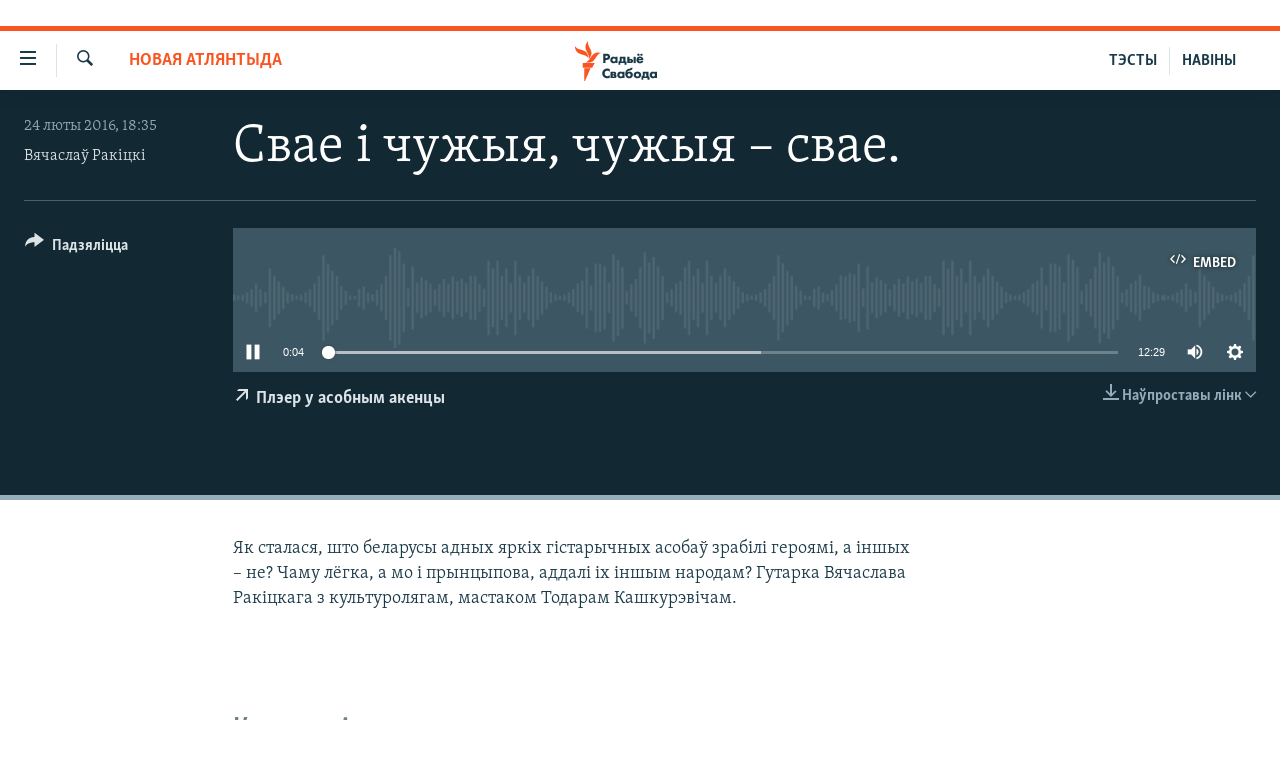

--- FILE ---
content_type: text/html; charset=utf-8
request_url: https://www.svaboda.org/a/27542176.html
body_size: 12667
content:

<!DOCTYPE html>
<html lang="be" dir="ltr" class="no-js">
<head>
<link href="/Content/responsive/RFE/be-BY/RFE-be-BY.css?&amp;av=0.0.0.0&amp;cb=370" rel="stylesheet"/>
<script src="https://tags.svaboda.org/rferl-pangea/prod/utag.sync.js"></script> <script type='text/javascript' src='https://www.youtube.com/iframe_api' async></script>
<link rel="manifest" href="/manifest.json">
<script type="text/javascript">
//a general 'js' detection, must be on top level in <head>, due to CSS performance
document.documentElement.className = "js";
var cacheBuster = "370";
var appBaseUrl = "/";
var imgEnhancerBreakpoints = [0, 144, 256, 408, 650, 1023, 1597];
var isLoggingEnabled = false;
var isPreviewPage = false;
var isLivePreviewPage = false;
if (!isPreviewPage) {
window.RFE = window.RFE || {};
window.RFE.cacheEnabledByParam = window.location.href.indexOf('nocache=1') === -1;
const url = new URL(window.location.href);
const params = new URLSearchParams(url.search);
// Remove the 'nocache' parameter
params.delete('nocache');
// Update the URL without the 'nocache' parameter
url.search = params.toString();
window.history.replaceState(null, '', url.toString());
} else {
window.addEventListener('load', function() {
const links = window.document.links;
for (let i = 0; i < links.length; i++) {
links[i].href = '#';
links[i].target = '_self';
}
})
}
var pwaEnabled = false;
var swCacheDisabled;
</script>
<meta charset="utf-8" />
<title>Свае і чужыя, чужыя – свае.</title>
<meta name="description" content="Як сталася, што беларусы адных яркіх гістарычных асобаў зрабілі героямі, а іншых – не? Чаму лёгка, а мо і прынцыпова, аддалі іх іншым народам? Гутарка Вячаслава Ракіцкага з культуролягам, мастаком Тодарам Кашкурэвічам." />
<meta name="keywords" content="Новая Атлянтыда, " />
<meta name="viewport" content="width=device-width, initial-scale=1.0" />
<meta http-equiv="X-UA-Compatible" content="IE=edge" />
<meta name="robots" content="max-image-preview:large"><meta name="google-site-verification" content="5Mz_Kk58TB70UjzJ7dT4vgK_WYtXvz14arGonoSIVtw" />
<meta name="yandex-verification" content="831c33864193ff5b" />
<link href="https://www.svaboda.org/a/27542157.html" rel="canonical" />
<meta name="apple-mobile-web-app-title" content="Радыё Свабода" />
<meta name="apple-mobile-web-app-status-bar-style" content="black" />
<meta name="apple-itunes-app" content="app-id=1528138495, app-argument=//27542176.ltr" />
<meta content="Свае і чужыя, чужыя – свае." property="og:title" />
<meta content="Як сталася, што беларусы адных яркіх гістарычных асобаў зрабілі героямі, а іншых – не? Чаму лёгка, а мо і прынцыпова, аддалі іх іншым народам? Гутарка Вячаслава Ракіцкага з культуролягам, мастаком Тодарам Кашкурэвічам." property="og:description" />
<meta content="article" property="og:type" />
<meta content="https://www.svaboda.org/a/27542176.html" property="og:url" />
<meta content="Радыё Свабода" property="og:site_name" />
<meta content="https://www.facebook.com/svaboda.org" property="article:publisher" />
<meta content="https://www.svaboda.org/Content/responsive/RFE/be-BY/img/top_logo_news.png" property="og:image" />
<meta content="1200" property="og:image:width" />
<meta content="675" property="og:image:height" />
<meta content="site logo" property="og:image:alt" />
<meta content="639500409416371" property="fb:app_id" />
<meta content="Вячаслаў Ракіцкі" name="Author" />
<meta content="player" name="twitter:card" />
<meta content="@svaboda" name="twitter:site" />
<meta content="https://www.svaboda.org/embed/player/article/27542176.html" name="twitter:player" />
<meta content="435" name="twitter:player:width" />
<meta content="314" name="twitter:player:height" />
<meta content="https://rfe-audio.rferl.org/br/2016/02/24/20160224-153500-br065-program.mp3" name="twitter:player:stream" />
<meta content="audio/mp3; codecs=&quot;mp3&quot;" name="twitter:player:stream:content_type" />
<meta content="Свае і чужыя, чужыя – свае." name="twitter:title" />
<meta content="Як сталася, што беларусы адных яркіх гістарычных асобаў зрабілі героямі, а іншых – не? Чаму лёгка, а мо і прынцыпова, аддалі іх іншым народам? Гутарка Вячаслава Ракіцкага з культуролягам, мастаком Тодарам Кашкурэвічам." name="twitter:description" />
<link rel="amphtml" href="https://www.svaboda.org/amp/27542176.html" />
<script src="/Scripts/responsive/infographics.b?v=dVbZ-Cza7s4UoO3BqYSZdbxQZVF4BOLP5EfYDs4kqEo1&amp;av=0.0.0.0&amp;cb=370"></script>
<script src="/Scripts/responsive/loader.b?v=Q26XNwrL6vJYKjqFQRDnx01Lk2pi1mRsuLEaVKMsvpA1&amp;av=0.0.0.0&amp;cb=370"></script>
<link rel="icon" type="image/svg+xml" href="/Content/responsive/RFE/img/webApp/favicon.svg" />
<link rel="alternate icon" href="/Content/responsive/RFE/img/webApp/favicon.ico" />
<link rel="mask-icon" color="#ea6903" href="/Content/responsive/RFE/img/webApp/favicon_safari.svg" />
<link rel="apple-touch-icon" sizes="152x152" href="/Content/responsive/RFE/img/webApp/ico-152x152.png" />
<link rel="apple-touch-icon" sizes="144x144" href="/Content/responsive/RFE/img/webApp/ico-144x144.png" />
<link rel="apple-touch-icon" sizes="114x114" href="/Content/responsive/RFE/img/webApp/ico-114x114.png" />
<link rel="apple-touch-icon" sizes="72x72" href="/Content/responsive/RFE/img/webApp/ico-72x72.png" />
<link rel="apple-touch-icon-precomposed" href="/Content/responsive/RFE/img/webApp/ico-57x57.png" />
<link rel="icon" sizes="192x192" href="/Content/responsive/RFE/img/webApp/ico-192x192.png" />
<link rel="icon" sizes="128x128" href="/Content/responsive/RFE/img/webApp/ico-128x128.png" />
<meta name="msapplication-TileColor" content="#ffffff" />
<meta name="msapplication-TileImage" content="/Content/responsive/RFE/img/webApp/ico-144x144.png" />
<link rel="preload" href="/Content/responsive/fonts/Skolar-Lt_LatnCyrl_v2.4.woff" type="font/woff" as="font" crossorigin="anonymous" />
<link rel="alternate" type="application/rss+xml" title="RFE/RL - Top Stories [RSS]" href="/api/" />
<link rel="sitemap" type="application/rss+xml" href="/sitemap.xml" />
</head>
<body class=" nav-no-loaded cc_theme pg-media js-category-to-nav pg-audio nojs-images ">
<script type="text/javascript" >
var analyticsData = {url:"https://www.svaboda.org/a/27542176.html",property_id:"423",article_uid:"27542176",page_title:"Свае і чужыя, чужыя – свае.",page_type:"scheduleraudio",content_type:"audio",subcontent_type:"scheduleraudio",last_modified:"2016-02-24 15:35:00Z",pub_datetime:"2016-02-24 15:35:00Z",pub_year:"2016",pub_month:"02",pub_day:"24",pub_hour:"15",pub_weekday:"Wednesday",section:"новая атлянтыда",english_section:"new-atlantis",byline:"Вячаслаў Ракіцкі",categories:"new-atlantis",domain:"www.svaboda.org",language:"Belarusian",language_service:"RFERL Belarusian",platform:"web",copied:"no",copied_article:"",copied_title:"",runs_js:"Yes",cms_release:"8.44.0.0.370",enviro_type:"prod",slug:"",entity:"RFE",short_language_service:"BEL",platform_short:"W",page_name:"Свае і чужыя, чужыя – свае."};
</script>
<noscript><iframe src="https://www.googletagmanager.com/ns.html?id=GTM-WXZBPZ" height="0" width="0" style="display:none;visibility:hidden"></iframe></noscript><script type="text/javascript" data-cookiecategory="analytics">
var gtmEventObject = Object.assign({}, analyticsData, {event: 'page_meta_ready'});window.dataLayer = window.dataLayer || [];window.dataLayer.push(gtmEventObject);
if (top.location === self.location) { //if not inside of an IFrame
var renderGtm = "true";
if (renderGtm === "true") {
(function(w,d,s,l,i){w[l]=w[l]||[];w[l].push({'gtm.start':new Date().getTime(),event:'gtm.js'});var f=d.getElementsByTagName(s)[0],j=d.createElement(s),dl=l!='dataLayer'?'&l='+l:'';j.async=true;j.src='//www.googletagmanager.com/gtm.js?id='+i+dl;f.parentNode.insertBefore(j,f);})(window,document,'script','dataLayer','GTM-WXZBPZ');
}
}
</script>
<!--Analytics tag js version start-->
<script type="text/javascript" data-cookiecategory="analytics">
var utag_data = Object.assign({}, analyticsData, {});
if(typeof(TealiumTagFrom)==='function' && typeof(TealiumTagSearchKeyword)==='function') {
var utag_from=TealiumTagFrom();var utag_searchKeyword=TealiumTagSearchKeyword();
if(utag_searchKeyword!=null && utag_searchKeyword!=='' && utag_data["search_keyword"]==null) utag_data["search_keyword"]=utag_searchKeyword;if(utag_from!=null && utag_from!=='') utag_data["from"]=TealiumTagFrom();}
if(window.top!== window.self&&utag_data.page_type==="snippet"){utag_data.page_type = 'iframe';}
try{if(window.top!==window.self&&window.self.location.hostname===window.top.location.hostname){utag_data.platform = 'self-embed';utag_data.platform_short = 'se';}}catch(e){if(window.top!==window.self&&window.self.location.search.includes("platformType=self-embed")){utag_data.platform = 'cross-promo';utag_data.platform_short = 'cp';}}
(function(a,b,c,d){ a="https://tags.svaboda.org/rferl-pangea/prod/utag.js"; b=document;c="script";d=b.createElement(c);d.src=a;d.type="text/java"+c;d.async=true; a=b.getElementsByTagName(c)[0];a.parentNode.insertBefore(d,a); })();
</script>
<!--Analytics tag js version end-->
<!-- Analytics tag management NoScript -->
<noscript>
<img style="position: absolute; border: none;" src="https://ssc.svaboda.org/b/ss/bbgprod,bbgentityrferl/1/G.4--NS/1713720180?pageName=rfe%3abel%3aw%3ascheduleraudio%3a%d0%a1%d0%b2%d0%b0%d0%b5%20%d1%96%20%d1%87%d1%83%d0%b6%d1%8b%d1%8f%2c%20%d1%87%d1%83%d0%b6%d1%8b%d1%8f%20%e2%80%93%20%d1%81%d0%b2%d0%b0%d0%b5.&amp;c6=%d0%a1%d0%b2%d0%b0%d0%b5%20%d1%96%20%d1%87%d1%83%d0%b6%d1%8b%d1%8f%2c%20%d1%87%d1%83%d0%b6%d1%8b%d1%8f%20%e2%80%93%20%d1%81%d0%b2%d0%b0%d0%b5.&amp;v36=8.44.0.0.370&amp;v6=D=c6&amp;g=https%3a%2f%2fwww.svaboda.org%2fa%2f27542176.html&amp;c1=D=g&amp;v1=D=g&amp;events=event1&amp;c16=rferl%20belarusian&amp;v16=D=c16&amp;c5=new-atlantis&amp;v5=D=c5&amp;ch=%d0%9d%d0%be%d0%b2%d0%b0%d1%8f%20%d0%90%d1%82%d0%bb%d1%8f%d0%bd%d1%82%d1%8b%d0%b4%d0%b0&amp;c15=belarusian&amp;v15=D=c15&amp;c4=audio&amp;v4=D=c4&amp;c14=27542176&amp;v14=D=c14&amp;v20=no&amp;c17=web&amp;v17=D=c17&amp;mcorgid=518abc7455e462b97f000101%40adobeorg&amp;server=www.svaboda.org&amp;pageType=D=c4&amp;ns=bbg&amp;v29=D=server&amp;v25=rfe&amp;v30=423&amp;v105=D=User-Agent " alt="analytics" width="1" height="1" /></noscript>
<!-- End of Analytics tag management NoScript -->
<div class="google-translate-container">
<div id="google_translate_element" data-page-language="be" data-included-languages="ru,be"></div>
</div>
<!--*** Accessibility links - For ScreenReaders only ***-->
<section>
<div class="sr-only">
<h2>Лінкі ўнівэрсальнага доступу</h2>
<ul>
<li><a href="#content" data-disable-smooth-scroll="1">Перайсьці да галоўнага зьместу</a></li>
<li><a href="#navigation" data-disable-smooth-scroll="1">Перайсьці да галоўнай навігацыі</a></li>
<li><a href="#txtHeaderSearch" data-disable-smooth-scroll="1">Перайсьці да пошуку</a></li>
</ul>
</div>
</section>
<div dir="ltr">
<div id="page">
<aside>
<div class="ctc-message pos-fix">
<div class="ctc-message__inner">Спасылка скапіявалася</div>
</div>
</aside>
<div class="hdr-20 hdr-20--big">
<div class="hdr-20__inner">
<div class="hdr-20__max pos-rel">
<div class="hdr-20__side hdr-20__side--primary d-flex">
<label data-for="main-menu-ctrl" data-switcher-trigger="true" data-switch-target="main-menu-ctrl" class="burger hdr-trigger pos-rel trans-trigger" data-trans-evt="click" data-trans-id="menu">
<span class="ico ico-close hdr-trigger__ico hdr-trigger__ico--close burger__ico burger__ico--close"></span>
<span class="ico ico-menu hdr-trigger__ico hdr-trigger__ico--open burger__ico burger__ico--open"></span>
</label>
<div class="menu-pnl pos-fix trans-target" data-switch-target="main-menu-ctrl" data-trans-id="menu">
<div class="menu-pnl__inner">
<nav class="main-nav menu-pnl__item menu-pnl__item--first">
<ul class="main-nav__list accordeon" data-analytics-tales="false" data-promo-name="link" data-location-name="nav,secnav">
<li class="main-nav__item accordeon__item" data-switch-target="menu-item-612">
<label class="main-nav__item-name main-nav__item-name--label accordeon__control-label" data-switcher-trigger="true" data-for="menu-item-612">
Навіны
<span class="ico ico-chevron-down main-nav__chev"></span>
</label>
<div class="main-nav__sub-list">
<a class="main-nav__item-name main-nav__item-name--link main-nav__item-name--sub" href="/naviny" title="Усе навіны" data-item-name="all-news" >Усе навіны</a>
<a class="main-nav__item-name main-nav__item-name--link main-nav__item-name--sub" href="/video-photo" title="Відэа і фота" data-item-name="videa" >Відэа і фота</a>
<a class="main-nav__item-name main-nav__item-name--link main-nav__item-name--sub" href="/people" title="Людзі" data-item-name="Society" >Людзі</a>
<a class="main-nav__item-name main-nav__item-name--link main-nav__item-name--sub" href="/politics" title="Палітыка" data-item-name="Politics" >Палітыка</a>
<a class="main-nav__item-name main-nav__item-name--link main-nav__item-name--sub" href="/economy" title="Эканоміка" data-item-name="Economics" >Эканоміка</a>
<a class="main-nav__item-name main-nav__item-name--link main-nav__item-name--sub" href="/russian-aggression-against-ukraine" title="Вайна" data-item-name="ahresija-raseji" >Вайна</a>
<a class="main-nav__item-name main-nav__item-name--link main-nav__item-name--sub" href="/belarusians-at-war" title="Беларусы на вайне" data-item-name="belarusy-na-vajnie" >Беларусы на вайне</a>
<a class="main-nav__item-name main-nav__item-name--link main-nav__item-name--sub" href="/political-prisoners" title="Палітвязьні" data-item-name="palitviazni" >Палітвязьні</a>
<a class="main-nav__item-name main-nav__item-name--link main-nav__item-name--sub" href="/culture" title="Культура" data-item-name="Culture" >Культура</a>
<a class="main-nav__item-name main-nav__item-name--link main-nav__item-name--sub" href="/calendar" title="Каляндар" data-item-name="uzo-sionnia" >Каляндар</a>
</div>
</li>
<li class="main-nav__item accordeon__item" data-switch-target="menu-item-3364">
<label class="main-nav__item-name main-nav__item-name--label accordeon__control-label" data-switcher-trigger="true" data-for="menu-item-3364">
Толькі на свабодзе
<span class="ico ico-chevron-down main-nav__chev"></span>
</label>
<div class="main-nav__sub-list">
<a class="main-nav__item-name main-nav__item-name--link main-nav__item-name--sub" href="/testy" title="Тэсты" data-item-name="Quizzes" >Тэсты</a>
<a class="main-nav__item-name main-nav__item-name--link main-nav__item-name--sub" href="/opinion" title="Блогі" data-item-name="blog" >Блогі</a>
<a class="main-nav__item-name main-nav__item-name--link main-nav__item-name--sub" href="/history-on-liberty" title="ГІСТОРЫЯ НА СВАБОДЗЕ" data-item-name="history-on-liberty" >ГІСТОРЫЯ НА СВАБОДЗЕ</a>
<a class="main-nav__item-name main-nav__item-name--link main-nav__item-name--sub" href="https://www.svaboda.org/padkasty" title="падкасты" data-item-name="podcasts" >падкасты</a>
<a class="main-nav__item-name main-nav__item-name--link main-nav__item-name--sub" href="/library" title="Кнігі" data-item-name="books" >Кнігі</a>
<a class="main-nav__item-name main-nav__item-name--link main-nav__item-name--sub" href="https://www.svaboda.org/a/32183339.html" title="Аўдыёкнігі" >Аўдыёкнігі</a>
<a class="main-nav__item-name main-nav__item-name--link main-nav__item-name--sub" href="https://www.youtube.com/channel/UCQtg_BBCxa_iGaddhQ7_jyg" title="PREMIUM" >PREMIUM</a>
<a class="main-nav__item-name main-nav__item-name--link main-nav__item-name--sub" href="/Belarusian-language" title="МОВА" data-item-name="mova" >МОВА</a>
<a class="main-nav__item-name main-nav__item-name--link main-nav__item-name--sub" href="/z/622" title="НА ХВАЛЯХ СВАБОДЫ" data-item-name="_60thanniversary" >НА ХВАЛЯХ СВАБОДЫ</a>
</div>
</li>
<li class="main-nav__item accordeon__item" data-switch-target="menu-item-3365">
<label class="main-nav__item-name main-nav__item-name--label accordeon__control-label" data-switcher-trigger="true" data-for="menu-item-3365">
Сувязь
<span class="ico ico-chevron-down main-nav__chev"></span>
</label>
<div class="main-nav__sub-list">
<a class="main-nav__item-name main-nav__item-name--link main-nav__item-name--sub" href="/circumvent-censorship" title="Абысьці блякаваньне" data-item-name="how-to-circumvent-censorship" >Абысьці блякаваньне</a>
<a class="main-nav__item-name main-nav__item-name--link main-nav__item-name--sub" href="/suviaz-z-redakcyjaj" title="Падзяліцца інфармацыяй" data-item-name="Contact us safely" >Падзяліцца інфармацыяй</a>
</div>
</li>
<li class="main-nav__item accordeon__item" data-switch-target="menu-item-1453">
<label class="main-nav__item-name main-nav__item-name--label accordeon__control-label" data-switcher-trigger="true" data-for="menu-item-1453">
ПАДПІСАЦЦА
<span class="ico ico-chevron-down main-nav__chev"></span>
</label>
<div class="main-nav__sub-list">
<a class="main-nav__item-name main-nav__item-name--link main-nav__item-name--sub" href="/rss.html?tab=Rss" title="RSS" >RSS</a>
<a class="main-nav__item-name main-nav__item-name--link main-nav__item-name--sub" href="https://www.svaboda.org/padkasty" title="падкасты" >падкасты</a>
<a class="main-nav__item-name main-nav__item-name--link main-nav__item-name--sub" href="http://facebook.com/svaboda.org" title="facebook" target="_blank" rel="noopener">facebook</a>
<a class="main-nav__item-name main-nav__item-name--link main-nav__item-name--sub" href="http://twitter.com/svaboda" title="twitter" target="_blank" rel="noopener">twitter</a>
</div>
</li>
</ul>
</nav>
<div class="menu-pnl__item menu-pnl__item--social">
<h5 class="menu-pnl__sub-head">Сачыце за абнаўленьнямі</h5>
<a href="https://www.facebook.com/svaboda.org" title="Мы на Фэйсбуку" data-analytics-text="follow_on_facebook" class="btn btn--rounded btn--social-inverted menu-pnl__btn js-social-btn btn-facebook" target="_blank" rel="noopener">
<span class="ico ico-facebook-alt ico--rounded"></span>
</a>
<a href="https://twitter.com/svaboda" title="Мы на Твітэры" data-analytics-text="follow_on_twitter" class="btn btn--rounded btn--social-inverted menu-pnl__btn js-social-btn btn-twitter" target="_blank" rel="noopener">
<span class="ico ico-twitter ico--rounded"></span>
</a>
<a href="https://www.youtube.com/channel/UC5rVi7GRsGLGNK2T2JzwoFA?sub_confirmation=1" title="Мы на Youtube" data-analytics-text="follow_on_youtube" class="btn btn--rounded btn--social-inverted menu-pnl__btn js-social-btn btn-youtube" target="_blank" rel="noopener">
<span class="ico ico-youtube ico--rounded"></span>
</a>
<a href="https://soundcloud.com/svaboda" title="Мы на SoundCloud" data-analytics-text="follow_on_soundcloud" class="btn btn--rounded btn--social-inverted menu-pnl__btn js-social-btn btn-soundcloud" target="_blank" rel="noopener">
<span class="ico ico-soundcloud ico--rounded"></span>
</a>
<a href="https://www.instagram.com/radiosvaboda/" title="Мы на Instagram" data-analytics-text="follow_on_instagram" class="btn btn--rounded btn--social-inverted menu-pnl__btn js-social-btn btn-instagram" target="_blank" rel="noopener">
<span class="ico ico-instagram ico--rounded"></span>
</a>
<a href="https://t.me/radiosvaboda" title="Мы на Telegram" data-analytics-text="follow_on_telegram" class="btn btn--rounded btn--social-inverted menu-pnl__btn js-social-btn btn-telegram" target="_blank" rel="noopener">
<span class="ico ico-telegram ico--rounded"></span>
</a>
</div>
<div class="menu-pnl__item">
<a href="/navigation/allsites" class="menu-pnl__item-link">
<span class="ico ico-languages "></span>
Усе сайты РС/РСЭ
</a>
</div>
</div>
</div>
<label data-for="top-search-ctrl" data-switcher-trigger="true" data-switch-target="top-search-ctrl" class="top-srch-trigger hdr-trigger">
<span class="ico ico-close hdr-trigger__ico hdr-trigger__ico--close top-srch-trigger__ico top-srch-trigger__ico--close"></span>
<span class="ico ico-search hdr-trigger__ico hdr-trigger__ico--open top-srch-trigger__ico top-srch-trigger__ico--open"></span>
</label>
<div class="srch-top srch-top--in-header" data-switch-target="top-search-ctrl">
<div class="container">
<form action="/s" class="srch-top__form srch-top__form--in-header" id="form-topSearchHeader" method="get" role="search"><label for="txtHeaderSearch" class="sr-only">Шукаць</label>
<input type="text" id="txtHeaderSearch" name="k" placeholder="шукаць тэкст..." accesskey="s" value="" class="srch-top__input analyticstag-event" onkeydown="if (event.keyCode === 13) { FireAnalyticsTagEventOnSearch('search', $dom.get('#txtHeaderSearch')[0].value) }" />
<button title="Шукаць" type="submit" class="btn btn--top-srch analyticstag-event" onclick="FireAnalyticsTagEventOnSearch('search', $dom.get('#txtHeaderSearch')[0].value) ">
<span class="ico ico-search"></span>
</button></form>
</div>
</div>
<a href="/" class="main-logo-link">
<img src="/Content/responsive/RFE/be-BY/img/logo-compact.svg" class="main-logo main-logo--comp" alt="site logo">
<img src="/Content/responsive/RFE/be-BY/img/logo.svg" class="main-logo main-logo--big" alt="site logo">
</a>
</div>
<div class="hdr-20__side hdr-20__side--secondary d-flex">
<a href="/z/16621" title="НАВІНЫ" class="hdr-20__secondary-item hdr-20__secondary-item--lang" data-item-name="satellite">
НАВІНЫ
</a>
<a href="https://www.svaboda.org/testy" title="ТЭСТЫ" class="hdr-20__secondary-item hdr-20__secondary-item--lang" data-item-name="satellite">
ТЭСТЫ
</a>
<a href="/s" title="Шукаць" class="hdr-20__secondary-item hdr-20__secondary-item--search" data-item-name="search">
<span class="ico ico-search hdr-20__secondary-icon hdr-20__secondary-icon--search"></span>
</a>
<div class="srch-bottom">
<form action="/s" class="srch-bottom__form d-flex" id="form-bottomSearch" method="get" role="search"><label for="txtSearch" class="sr-only">Шукаць</label>
<input type="search" id="txtSearch" name="k" placeholder="шукаць тэкст..." accesskey="s" value="" class="srch-bottom__input analyticstag-event" onkeydown="if (event.keyCode === 13) { FireAnalyticsTagEventOnSearch('search', $dom.get('#txtSearch')[0].value) }" />
<button title="Шукаць" type="submit" class="btn btn--bottom-srch analyticstag-event" onclick="FireAnalyticsTagEventOnSearch('search', $dom.get('#txtSearch')[0].value) ">
<span class="ico ico-search"></span>
</button></form>
</div>
</div>
<img src="/Content/responsive/RFE/be-BY/img/logo-print.gif" class="logo-print" alt="site logo">
<img src="/Content/responsive/RFE/be-BY/img/logo-print_color.png" class="logo-print logo-print--color" alt="site logo">
</div>
</div>
</div>
<script>
if (document.body.className.indexOf('pg-home') > -1) {
var nav2In = document.querySelector('.hdr-20__inner');
var nav2Sec = document.querySelector('.hdr-20__side--secondary');
var secStyle = window.getComputedStyle(nav2Sec);
if (nav2In && window.pageYOffset < 150 && secStyle['position'] !== 'fixed') {
nav2In.classList.add('hdr-20__inner--big')
}
}
</script>
<div class="c-hlights c-hlights--breaking c-hlights--no-item" data-hlight-display="mobile,desktop">
<div class="c-hlights__wrap container p-0">
<div class="c-hlights__nav">
<a role="button" href="#" title="Папярэдняя старонка">
<span class="ico ico-chevron-backward m-0"></span>
<span class="sr-only">Папярэдняя старонка</span>
</a>
<a role="button" href="#" title="Наступная старонка">
<span class="ico ico-chevron-forward m-0"></span>
<span class="sr-only">Наступная старонка</span>
</a>
</div>
<span class="c-hlights__label">
<span class="">Гарачыя навіны!</span>
<span class="switcher-trigger">
<label data-for="more-less-1" data-switcher-trigger="true" class="switcher-trigger__label switcher-trigger__label--more p-b-0" title="Паказаць яшчэ">
<span class="ico ico-chevron-down"></span>
</label>
<label data-for="more-less-1" data-switcher-trigger="true" class="switcher-trigger__label switcher-trigger__label--less p-b-0" title="Паказаць менш">
<span class="ico ico-chevron-up"></span>
</label>
</span>
</span>
<ul class="c-hlights__items switcher-target" data-switch-target="more-less-1">
</ul>
</div>
</div> <div id="content">
<div class="media-container">
<div class="container">
<div class="hdr-container">
<div class="row">
<div class="col-category col-xs-12 col-md-2 pull-left"> <div class="category js-category">
<a class="" href="/z/19880">Новая Атлянтыда</a> </div>
</div><div class="col-title col-xs-12 col-lg-10 pull-right"> <h1 class="">
Свае і чужыя, чужыя – свае.
</h1>
</div><div class="col-publishing-details col-xs-12 col-md-2 pull-left"> <div class="publishing-details ">
<div class="published">
<span class="date" >
<time pubdate="pubdate" datetime="2016-02-24T18:35:00+03:00">
24 люты 2016, 18:35
</time>
</span>
</div>
<div class="links">
<ul class="links__list links__list--column">
<li class="links__item">
<a class="links__item-link" href="/author/вячаслаў-ракіцкі/ybppp" title="Вячаслаў Ракіцкі">Вячаслаў Ракіцкі</a>
</li>
</ul>
</div>
</div>
</div><div class="col-lg-12 separator"> <div class="separator">
<hr class="title-line" />
</div>
</div><div class="col-multimedia col-xs-12 col-md-10 pull-right"> <div class="media-pholder media-pholder--audio ">
<div class="c-sticky-container" data-poster="">
<div class="c-sticky-element" data-sp_api="pangea-video" data-persistent data-persistent-browse-out >
<div class="c-mmp c-mmp--enabled c-mmp--loading c-mmp--audio c-mmp--detail c-sticky-element__swipe-el"
data-player_id="" data-title="Свае і чужыя, чужыя – свае." data-hide-title="False"
data-breakpoint_s="320" data-breakpoint_m="640" data-breakpoint_l="992"
data-hlsjs-src="/Scripts/responsive/hls.b"
data-bypass-dash-for-vod="true"
data-bypass-dash-for-live-video="true"
data-bypass-dash-for-live-audio="true"
id="player27542176">
<div class="c-mmp__poster js-poster">
</div>
<a class="c-mmp__fallback-link" href="https://rfe-audio.rferl.org/br/2016/02/24/20160224-153500-br065-program.mp3">
<span class="c-mmp__fallback-link-icon">
<span class="ico ico-audio"></span>
</span>
</a>
<div class="c-spinner">
<img src="/Content/responsive/img/player-spinner.png" alt="пачакайце" title="пачакайце" />
</div>
<div class="c-mmp__player">
<audio src="https://rfe-audio.rferl.org/br/2016/02/24/20160224-153500-br065-program.mp3" data-fallbacksrc="" data-fallbacktype="" data-type="audio/mp3" data-info="64 kbps" data-sources="[{&quot;AmpSrc&quot;:&quot;https://rfe-audio.rferl.org/br/2016/02/24/20160224-153500-br065-program_hq.mp3&quot;,&quot;Src&quot;:&quot;https://rfe-audio.rferl.org/br/2016/02/24/20160224-153500-br065-program_hq.mp3&quot;,&quot;Type&quot;:&quot;audio/mp3&quot;,&quot;DataInfo&quot;:&quot;128 kbps&quot;,&quot;Url&quot;:null,&quot;BlockAutoTo&quot;:null,&quot;BlockAutoFrom&quot;:null}]" data-pub_datetime="2016-02-25 19:47:30Z" data-lt-on-play="0" data-lt-url="" data-autoplay data-preload webkit-playsinline="webkit-playsinline" playsinline="playsinline" style="width:100%;height:140px" title="Свае і чужыя, чужыя – свае.">
</audio>
</div>
<div class="c-mmp__overlay c-mmp__overlay--title c-mmp__overlay--partial c-mmp__overlay--disabled c-mmp__overlay--slide-from-top js-c-mmp__title-overlay">
<span class="c-mmp__overlay-actions c-mmp__overlay-actions-top js-overlay-actions">
<span class="c-mmp__overlay-actions-link c-mmp__overlay-actions-link--embed js-btn-embed-overlay" title="Embed">
<span class="c-mmp__overlay-actions-link-ico ico ico-embed-code"></span>
<span class="c-mmp__overlay-actions-link-text">Embed</span>
</span>
<span class="c-mmp__overlay-actions-link c-mmp__overlay-actions-link--close-sticky c-sticky-element__close-el" title="close">
<span class="c-mmp__overlay-actions-link-ico ico ico-close"></span>
</span>
</span>
<div class="c-mmp__overlay-title js-overlay-title">
<h5 class="c-mmp__overlay-media-title">
<a class="js-media-title-link" href="/a/27542176.html" target="_blank" rel="noopener" title="Свае і чужыя, чужыя – свае.">Свае і чужыя, чужыя – свае.</a>
</h5>
</div>
</div>
<div class="c-mmp__overlay c-mmp__overlay--sharing c-mmp__overlay--disabled c-mmp__overlay--slide-from-bottom js-c-mmp__sharing-overlay">
<span class="c-mmp__overlay-actions">
<span class="c-mmp__overlay-actions-link c-mmp__overlay-actions-link--embed js-btn-embed-overlay" title="Embed">
<span class="c-mmp__overlay-actions-link-ico ico ico-embed-code"></span>
<span class="c-mmp__overlay-actions-link-text">Embed</span>
</span>
<span class="c-mmp__overlay-actions-link c-mmp__overlay-actions-link--close js-btn-close-overlay" title="close">
<span class="c-mmp__overlay-actions-link-ico ico ico-close"></span>
</span>
</span>
<div class="c-mmp__overlay-tabs">
<div class="c-mmp__overlay-tab c-mmp__overlay-tab--disabled c-mmp__overlay-tab--slide-backward js-tab-embed-overlay" data-trigger="js-btn-embed-overlay" data-embed-source="//www.svaboda.org/embed/player/0/27542176.html?type=audio" role="form">
<div class="c-mmp__overlay-body c-mmp__overlay-body--centered-vertical">
<div class="column">
<div class="c-mmp__status-msg ta-c js-message-embed-code-copied" role="tooltip">
The code has been copied to your clipboard.
</div>
<div class="c-mmp__form-group ta-c">
<input type="text" name="embed_code" class="c-mmp__input-text js-embed-code" dir="ltr" value="" readonly />
<span class="c-mmp__input-btn js-btn-copy-embed-code" title="Copy to clipboard"><span class="ico ico-content-copy"></span></span>
</div>
</div>
</div>
</div>
<div class="c-mmp__overlay-tab c-mmp__overlay-tab--disabled c-mmp__overlay-tab--slide-forward js-tab-sharing-overlay" data-trigger="js-btn-sharing-overlay" role="form">
<div class="c-mmp__overlay-body c-mmp__overlay-body--centered-vertical">
<div class="column">
<div class="c-mmp__status-msg ta-c js-message-share-url-copied" role="tooltip">
The URL has been copied to your clipboard
</div>
<div class="not-apply-to-sticky audio-fl-bwd">
<aside class="player-content-share share share--mmp" role="complementary"
data-share-url="https://www.svaboda.org/a/27542176.html" data-share-title="Свае і чужыя, чужыя – свае." data-share-text="">
<ul class="share__list">
<li class="share__item">
<a href="https://facebook.com/sharer.php?u=https%3a%2f%2fwww.svaboda.org%2fa%2f27542176.html"
data-analytics-text="share_on_facebook"
title="Facebook" target="_blank"
class="btn bg-transparent js-social-btn">
<span class="ico ico-facebook fs_xl "></span>
</a>
</li>
<li class="share__item">
<a href="https://twitter.com/share?url=https%3a%2f%2fwww.svaboda.org%2fa%2f27542176.html&amp;text=%d0%a1%d0%b2%d0%b0%d0%b5+%d1%96+%d1%87%d1%83%d0%b6%d1%8b%d1%8f%2c+%d1%87%d1%83%d0%b6%d1%8b%d1%8f+%e2%80%93+%d1%81%d0%b2%d0%b0%d0%b5."
data-analytics-text="share_on_twitter"
title="X (Twitter)" target="_blank"
class="btn bg-transparent js-social-btn">
<span class="ico ico-twitter fs_xl "></span>
</a>
</li>
<li class="share__item">
<a href="/a/27542176.html" title="Share this media" class="btn bg-transparent" target="_blank" rel="noopener">
<span class="ico ico-ellipsis fs_xl "></span>
</a>
</li>
</ul>
</aside>
</div>
<hr class="c-mmp__separator-line audio-fl-bwd xs-hidden s-hidden" />
<div class="c-mmp__form-group ta-c audio-fl-bwd xs-hidden s-hidden">
<input type="text" name="share_url" class="c-mmp__input-text js-share-url" value="https://www.svaboda.org/a/27542176.html" dir="ltr" readonly />
<span class="c-mmp__input-btn js-btn-copy-share-url" title="Copy to clipboard"><span class="ico ico-content-copy"></span></span>
</div>
</div>
</div>
</div>
</div>
</div>
<div class="c-mmp__overlay c-mmp__overlay--settings c-mmp__overlay--disabled c-mmp__overlay--slide-from-bottom js-c-mmp__settings-overlay">
<span class="c-mmp__overlay-actions">
<span class="c-mmp__overlay-actions-link c-mmp__overlay-actions-link--close js-btn-close-overlay" title="close">
<span class="c-mmp__overlay-actions-link-ico ico ico-close"></span>
</span>
</span>
<div class="c-mmp__overlay-body c-mmp__overlay-body--centered-vertical">
<div class="column column--scrolling js-sources"></div>
</div>
</div>
<div class="c-mmp__overlay c-mmp__overlay--disabled js-c-mmp__disabled-overlay">
<div class="c-mmp__overlay-body c-mmp__overlay-body--centered-vertical">
<div class="column">
<p class="ta-c"><span class="ico ico-clock"></span>No media source currently available</p>
</div>
</div>
</div>
<div class="c-mmp__cpanel-container js-cpanel-container">
<div class="c-mmp__cpanel c-mmp__cpanel--hidden">
<div class="c-mmp__cpanel-playback-controls">
<span class="c-mmp__cpanel-btn c-mmp__cpanel-btn--play js-btn-play" title="play">
<span class="ico ico-play m-0"></span>
</span>
<span class="c-mmp__cpanel-btn c-mmp__cpanel-btn--pause js-btn-pause" title="pause">
<span class="ico ico-pause m-0"></span>
</span>
</div>
<div class="c-mmp__cpanel-progress-controls">
<span class="c-mmp__cpanel-progress-controls-current-time js-current-time" dir="ltr">0:00</span>
<span class="c-mmp__cpanel-progress-controls-duration js-duration" dir="ltr">
0:12:29
</span>
<span class="c-mmp__indicator c-mmp__indicator--horizontal" dir="ltr">
<span class="c-mmp__indicator-lines js-progressbar">
<span class="c-mmp__indicator-line c-mmp__indicator-line--range js-playback-range" style="width:100%"></span>
<span class="c-mmp__indicator-line c-mmp__indicator-line--buffered js-playback-buffered" style="width:0%"></span>
<span class="c-mmp__indicator-line c-mmp__indicator-line--tracked js-playback-tracked" style="width:0%"></span>
<span class="c-mmp__indicator-line c-mmp__indicator-line--played js-playback-played" style="width:0%"></span>
<span class="c-mmp__indicator-line c-mmp__indicator-line--live js-playback-live"><span class="strip"></span></span>
<span class="c-mmp__indicator-btn ta-c js-progressbar-btn">
<button class="c-mmp__indicator-btn-pointer" type="button"></button>
</span>
<span class="c-mmp__badge c-mmp__badge--tracked-time c-mmp__badge--hidden js-progressbar-indicator-badge" dir="ltr" style="left:0%">
<span class="c-mmp__badge-text js-progressbar-indicator-badge-text">0:00</span>
</span>
</span>
</span>
</div>
<div class="c-mmp__cpanel-additional-controls">
<span class="c-mmp__cpanel-additional-controls-volume js-volume-controls">
<span class="c-mmp__cpanel-btn c-mmp__cpanel-btn--volume js-btn-volume" title="volume">
<span class="ico ico-volume-unmuted m-0"></span>
</span>
<span class="c-mmp__indicator c-mmp__indicator--vertical js-volume-panel" dir="ltr">
<span class="c-mmp__indicator-lines js-volumebar">
<span class="c-mmp__indicator-line c-mmp__indicator-line--range js-volume-range" style="height:100%"></span>
<span class="c-mmp__indicator-line c-mmp__indicator-line--volume js-volume-level" style="height:0%"></span>
<span class="c-mmp__indicator-slider">
<span class="c-mmp__indicator-btn ta-c c-mmp__indicator-btn--hidden js-volumebar-btn">
<button class="c-mmp__indicator-btn-pointer" type="button"></button>
</span>
</span>
</span>
</span>
</span>
<div class="c-mmp__cpanel-additional-controls-settings js-settings-controls">
<span class="c-mmp__cpanel-btn c-mmp__cpanel-btn--settings-overlay js-btn-settings-overlay" title="source switch">
<span class="ico ico-settings m-0"></span>
</span>
<span class="c-mmp__cpanel-btn c-mmp__cpanel-btn--settings-expand js-btn-settings-expand" title="source switch">
<span class="ico ico-settings m-0"></span>
</span>
<div class="c-mmp__expander c-mmp__expander--sources js-c-mmp__expander--sources">
<div class="c-mmp__expander-content js-sources"></div>
</div>
</div>
</div>
</div>
</div>
</div>
</div>
</div>
<div class="media-download">
<div class="simple-menu">
<span class="handler">
<span class="ico ico-download"></span>
<span class="label">Наўпроставы лінк</span>
<span class="ico ico-chevron-down"></span>
</span>
<div class="inner">
<ul class="subitems">
<li class="subitem">
<a href="https://rfe-audio.rferl.org/br/2016/02/24/20160224-153500-br065-program.ra?download=1" title="34 kbps | Real Audio" class="handler"
onclick="FireAnalyticsTagEventOnDownload(this, 'audio', 27542176, 'Свае і чужыя, чужыя – свае.', null, 'Вячаслаў Ракіцкі', '2016', '02', '25')">
34 kbps | Real Audio
</a>
</li>
<li class="subitem">
<a href="https://rfe-audio.rferl.org/br/2016/02/24/20160224-153500-br065-program.wma?download=1" title="36 kbps | Windows Media" class="handler"
onclick="FireAnalyticsTagEventOnDownload(this, 'audio', 27542176, 'Свае і чужыя, чужыя – свае.', null, 'Вячаслаў Ракіцкі', '2016', '02', '25')">
36 kbps | Windows Media
</a>
</li>
<li class="subitem">
<a href="https://rfe-audio.rferl.org/br/2016/02/24/20160224-153500-br065-program.mp3?download=1" title="64 kbps | MP3" class="handler"
onclick="FireAnalyticsTagEventOnDownload(this, 'audio', 27542176, 'Свае і чужыя, чужыя – свае.', null, 'Вячаслаў Ракіцкі', '2016', '02', '25')">
64 kbps | MP3
</a>
</li>
<li class="subitem">
<a href="https://rfe-audio.rferl.org/br/2016/02/24/20160224-153500-br065-program_hq.mp3?download=1" title="128 kbps | MP3" class="handler"
onclick="FireAnalyticsTagEventOnDownload(this, 'audio', 27542176, 'Свае і чужыя, чужыя – свае.', null, 'Вячаслаў Ракіцкі', '2016', '02', '25')">
128 kbps | MP3
</a>
</li>
</ul>
</div>
</div>
</div>
<button class="btn btn--link btn-popout-player" data-default-display="block" data-popup-url="/pp/27542176/ppt0.html" title="Плэер у асобным акенцы">
<span class="ico ico-arrow-top-right"></span>
<span class="text">Плэер у асобным акенцы</span>
</button>
</div>
</div><div class="col-xs-12 col-md-2 pull-left article-share pos-rel"> <div class="share--box">
<div class="sticky-share-container" style="display:none">
<div class="container">
<a href="https://www.svaboda.org" id="logo-sticky-share">&nbsp;</a>
<div class="pg-title pg-title--sticky-share">
Свае і чужыя, чужыя – свае.
</div>
<div class="sticked-nav-actions">
<!--This part is for sticky navigation display-->
<p class="buttons link-content-sharing p-0 ">
<button class="btn btn--link btn-content-sharing p-t-0 " id="btnContentSharing" value="text" role="Button" type="" title="Паказаць больш варыянтаў падзяліцца">
<span class="ico ico-share ico--l"></span>
<span class="btn__text ">
Падзяліцца
</span>
</button>
</p>
<aside class="content-sharing js-content-sharing js-content-sharing--apply-sticky content-sharing--sticky"
role="complementary"
data-share-url="https://www.svaboda.org/a/27542176.html" data-share-title="Свае і чужыя, чужыя – свае." data-share-text="Як сталася, што беларусы адных яркіх гістарычных асобаў зрабілі героямі, а іншых – не? Чаму лёгка, а мо і прынцыпова, аддалі іх іншым народам? Гутарка Вячаслава Ракіцкага з культуролягам, мастаком Тодарам Кашкурэвічам.">
<div class="content-sharing__popover">
<h6 class="content-sharing__title">Падзяліцца</h6>
<button href="#close" id="btnCloseSharing" class="btn btn--text-like content-sharing__close-btn">
<span class="ico ico-close ico--l"></span>
</button>
<ul class="content-sharing__list">
<li class="content-sharing__item">
<div class="ctc ">
<input type="text" class="ctc__input" readonly="readonly">
<a href="" js-href="https://www.svaboda.org/a/27542176.html" class="content-sharing__link ctc__button">
<span class="ico ico-copy-link ico--rounded ico--s"></span>
<span class="content-sharing__link-text">Капіяваць спасылку</span>
</a>
</div>
</li>
<li class="content-sharing__item">
<a href="https://facebook.com/sharer.php?u=https%3a%2f%2fwww.svaboda.org%2fa%2f27542176.html"
data-analytics-text="share_on_facebook"
title="Facebook" target="_blank"
class="content-sharing__link js-social-btn">
<span class="ico ico-facebook ico--rounded ico--s"></span>
<span class="content-sharing__link-text">Facebook</span>
</a>
</li>
<li class="content-sharing__item">
<a href="https://twitter.com/share?url=https%3a%2f%2fwww.svaboda.org%2fa%2f27542176.html&amp;text=%d0%a1%d0%b2%d0%b0%d0%b5+%d1%96+%d1%87%d1%83%d0%b6%d1%8b%d1%8f%2c+%d1%87%d1%83%d0%b6%d1%8b%d1%8f+%e2%80%93+%d1%81%d0%b2%d0%b0%d0%b5."
data-analytics-text="share_on_twitter"
title="X (Twitter)" target="_blank"
class="content-sharing__link js-social-btn">
<span class="ico ico-twitter ico--rounded ico--s"></span>
<span class="content-sharing__link-text">X (Twitter)</span>
</a>
</li>
<li class="content-sharing__item">
<a href="https://telegram.me/share/url?url=https%3a%2f%2fwww.svaboda.org%2fa%2f27542176.html"
data-analytics-text="share_on_telegram"
title="Telegram" target="_blank"
class="content-sharing__link js-social-btn">
<span class="ico ico-telegram ico--rounded ico--s"></span>
<span class="content-sharing__link-text">Telegram</span>
</a>
</li>
<li class="content-sharing__item">
<a href="mailto:?body=https%3a%2f%2fwww.svaboda.org%2fa%2f27542176.html&amp;subject=Свае і чужыя, чужыя – свае."
title="Email"
class="content-sharing__link ">
<span class="ico ico-email ico--rounded ico--s"></span>
<span class="content-sharing__link-text">Email</span>
</a>
</li>
</ul>
</div>
</aside>
</div>
</div>
</div>
<div class="links">
<p class="buttons link-content-sharing p-0 ">
<button class="btn btn--link btn-content-sharing p-t-0 " id="btnContentSharing" value="text" role="Button" type="" title="Паказаць больш варыянтаў падзяліцца">
<span class="ico ico-share ico--l"></span>
<span class="btn__text ">
Падзяліцца
</span>
</button>
</p>
<aside class="content-sharing js-content-sharing " role="complementary"
data-share-url="https://www.svaboda.org/a/27542176.html" data-share-title="Свае і чужыя, чужыя – свае." data-share-text="Як сталася, што беларусы адных яркіх гістарычных асобаў зрабілі героямі, а іншых – не? Чаму лёгка, а мо і прынцыпова, аддалі іх іншым народам? Гутарка Вячаслава Ракіцкага з культуролягам, мастаком Тодарам Кашкурэвічам.">
<div class="content-sharing__popover">
<h6 class="content-sharing__title">Падзяліцца</h6>
<button href="#close" id="btnCloseSharing" class="btn btn--text-like content-sharing__close-btn">
<span class="ico ico-close ico--l"></span>
</button>
<ul class="content-sharing__list">
<li class="content-sharing__item">
<div class="ctc ">
<input type="text" class="ctc__input" readonly="readonly">
<a href="" js-href="https://www.svaboda.org/a/27542176.html" class="content-sharing__link ctc__button">
<span class="ico ico-copy-link ico--rounded ico--l"></span>
<span class="content-sharing__link-text">Капіяваць спасылку</span>
</a>
</div>
</li>
<li class="content-sharing__item">
<a href="https://facebook.com/sharer.php?u=https%3a%2f%2fwww.svaboda.org%2fa%2f27542176.html"
data-analytics-text="share_on_facebook"
title="Facebook" target="_blank"
class="content-sharing__link js-social-btn">
<span class="ico ico-facebook ico--rounded ico--l"></span>
<span class="content-sharing__link-text">Facebook</span>
</a>
</li>
<li class="content-sharing__item">
<a href="https://twitter.com/share?url=https%3a%2f%2fwww.svaboda.org%2fa%2f27542176.html&amp;text=%d0%a1%d0%b2%d0%b0%d0%b5+%d1%96+%d1%87%d1%83%d0%b6%d1%8b%d1%8f%2c+%d1%87%d1%83%d0%b6%d1%8b%d1%8f+%e2%80%93+%d1%81%d0%b2%d0%b0%d0%b5."
data-analytics-text="share_on_twitter"
title="X (Twitter)" target="_blank"
class="content-sharing__link js-social-btn">
<span class="ico ico-twitter ico--rounded ico--l"></span>
<span class="content-sharing__link-text">X (Twitter)</span>
</a>
</li>
<li class="content-sharing__item">
<a href="https://telegram.me/share/url?url=https%3a%2f%2fwww.svaboda.org%2fa%2f27542176.html"
data-analytics-text="share_on_telegram"
title="Telegram" target="_blank"
class="content-sharing__link js-social-btn">
<span class="ico ico-telegram ico--rounded ico--l"></span>
<span class="content-sharing__link-text">Telegram</span>
</a>
</li>
<li class="content-sharing__item">
<a href="mailto:?body=https%3a%2f%2fwww.svaboda.org%2fa%2f27542176.html&amp;subject=Свае і чужыя, чужыя – свае."
title="Email"
class="content-sharing__link ">
<span class="ico ico-email ico--rounded ico--l"></span>
<span class="content-sharing__link-text">Email</span>
</a>
</li>
</ul>
</div>
</aside>
</div>
</div>
</div>
</div>
</div>
</div>
</div>
<div class="container">
<div class="body-container">
<div class="row">
<div class="col-xs-12 col-sm-12 col-md-7 col-lg-7 col-md-offset-2 col-lg-offset-2 pull-left bottom-offset content-offset">
<div class="intro" >
<p >Як сталася, што беларусы адных яркіх гістарычных асобаў зрабілі героямі, а іншых – не? Чаму лёгка, а мо і прынцыпова, аддалі іх іншым народам? Гутарка Вячаслава Ракіцкага з культуролягам, мастаком Тодарам Кашкурэвічам.</p>
</div>
</div>
<div class="col-xs-12 col-md-7 col-md-offset-2 pull-left"> <div class="content-offset">
<div class="category-menu media-block-wrap">
<h3 class="section-head">Катэгорыі</h3>
<ul>
<li class="category">
<span class="category-link">
<span class="ico ico-chevron-down pull-right"></span>
<strong>Мультымэдыя</strong>
</span>
<div class="row">
<div class="items col-xs-12 collapsed">
<div class="row">
<ul>
<li class="col-xs-6 col-sm-4 col-md-4 col-lg-4">
<div class="media-block with-category">
<a href="/a/33642267.html" class="img-wrap img-wrap--t-spac img-wrap--size-4" title=" Вялікае інтэрвію Паўла Севярынца">
<div class="thumb thumb16_9">
<noscript class="nojs-img">
<img src="https://gdb.rferl.org/317de7bc-08b3-40ba-bc07-08de3c914337_w160_r1.jpg" alt=" Вялікае інтэрвію Паўла Севярынца" />
</noscript>
<img data-src="https://gdb.rferl.org/317de7bc-08b3-40ba-bc07-08de3c914337_w33_r1.jpg" src="" alt=" Вялікае інтэрвію Паўла Севярынца" class=""/>
</div>
<span class="ico ico-video ico--media-type"></span>
</a>
<div class="media-block__content">
<a href="/a/33642267.html">
<h4 class="media-block__title media-block__title--size-4" title=" Вялікае інтэрвію Паўла Севярынца">
Вялікае інтэрвію Паўла Севярынца
</h4>
</a>
</div>
</div>
</li>
<li class="col-xs-6 col-sm-4 col-md-4 col-lg-4">
<div class="media-block with-category">
<a href="/a/33626417.html" class="img-wrap img-wrap--t-spac img-wrap--size-4" title="Чалавек Трампа, якога слухаецца Лукашэнка/Тлумачым з Гурневічам">
<div class="thumb thumb16_9">
<noscript class="nojs-img">
<img src="https://gdb.rferl.org/0aa4d6eb-0cc7-4482-fc8f-08de3bed1b26_w160_r1.jpg" alt="Чалавек Трампа, якога слухаецца Лукашэнка/Тлумачым з Гурневічам" />
</noscript>
<img data-src="https://gdb.rferl.org/0aa4d6eb-0cc7-4482-fc8f-08de3bed1b26_w33_r1.jpg" src="" alt="Чалавек Трампа, якога слухаецца Лукашэнка/Тлумачым з Гурневічам" class=""/>
</div>
<span class="ico ico-video ico--media-type"></span>
</a>
<div class="media-block__content">
<a href="/a/33626417.html">
<h4 class="media-block__title media-block__title--size-4" title="Чалавек Трампа, якога слухаецца Лукашэнка/Тлумачым з Гурневічам">
Чалавек Трампа, якога слухаецца Лукашэнка/Тлумачым з Гурневічам
</h4>
</a>
</div>
</div>
</li>
<li class="col-xs-6 col-sm-4 col-md-4 col-lg-4">
<div class="media-block with-category">
<a href="/a/33625604.html" class="img-wrap img-wrap--t-spac img-wrap--size-4" title="Алесь Бяляцкі даў першае вялікае інтэрвію пасьля турмы">
<div class="thumb thumb16_9">
<noscript class="nojs-img">
<img src="https://gdb.rferl.org/4fb9f4de-8d47-4e6e-3d10-08de3c91433d_w160_r1.jpg" alt="Алесь Бяляцкі даў першае вялікае інтэрвію пасьля турмы" />
</noscript>
<img data-src="https://gdb.rferl.org/4fb9f4de-8d47-4e6e-3d10-08de3c91433d_w33_r1.jpg" src="" alt="Алесь Бяляцкі даў першае вялікае інтэрвію пасьля турмы" class=""/>
</div>
<span class="ico ico-video ico--media-type"></span>
</a>
<div class="media-block__content">
<a href="/a/33625604.html">
<h4 class="media-block__title media-block__title--size-4" title="Алесь Бяляцкі даў першае вялікае інтэрвію пасьля турмы">
Алесь Бяляцкі даў першае вялікае інтэрвію пасьля турмы
</h4>
</a>
</div>
</div>
</li>
</ul>
</div>
<a class="link-more" href="/z/2831">Яшчэ</a>
</div>
</div>
</li>
<li class="category">
<span class="category-link">
<span class="ico ico-chevron-down pull-right"></span>
<strong>Відэа</strong>
</span>
<div class="row">
<div class="items col-xs-12 collapsed">
<div class="row">
<ul>
<li class="col-xs-6 col-sm-4 col-md-4 col-lg-4">
<div class="media-block with-category">
<a href="/a/33642267.html" class="img-wrap img-wrap--t-spac img-wrap--size-4" title=" Вялікае інтэрвію Паўла Севярынца">
<div class="thumb thumb16_9">
<noscript class="nojs-img">
<img src="https://gdb.rferl.org/317de7bc-08b3-40ba-bc07-08de3c914337_w160_r1.jpg" alt=" Вялікае інтэрвію Паўла Севярынца" />
</noscript>
<img data-src="https://gdb.rferl.org/317de7bc-08b3-40ba-bc07-08de3c914337_w33_r1.jpg" src="" alt=" Вялікае інтэрвію Паўла Севярынца" class=""/>
</div>
<span class="ico ico-video ico--media-type"></span>
</a>
<div class="media-block__content">
<a href="/a/33642267.html">
<h4 class="media-block__title media-block__title--size-4" title=" Вялікае інтэрвію Паўла Севярынца">
Вялікае інтэрвію Паўла Севярынца
</h4>
</a>
</div>
</div>
</li>
<li class="col-xs-6 col-sm-4 col-md-4 col-lg-4">
<div class="media-block with-category">
<a href="/a/33626417.html" class="img-wrap img-wrap--t-spac img-wrap--size-4" title="Чалавек Трампа, якога слухаецца Лукашэнка/Тлумачым з Гурневічам">
<div class="thumb thumb16_9">
<noscript class="nojs-img">
<img src="https://gdb.rferl.org/0aa4d6eb-0cc7-4482-fc8f-08de3bed1b26_w160_r1.jpg" alt="Чалавек Трампа, якога слухаецца Лукашэнка/Тлумачым з Гурневічам" />
</noscript>
<img data-src="https://gdb.rferl.org/0aa4d6eb-0cc7-4482-fc8f-08de3bed1b26_w33_r1.jpg" src="" alt="Чалавек Трампа, якога слухаецца Лукашэнка/Тлумачым з Гурневічам" class=""/>
</div>
<span class="ico ico-video ico--media-type"></span>
</a>
<div class="media-block__content">
<a href="/a/33626417.html">
<h4 class="media-block__title media-block__title--size-4" title="Чалавек Трампа, якога слухаецца Лукашэнка/Тлумачым з Гурневічам">
Чалавек Трампа, якога слухаецца Лукашэнка/Тлумачым з Гурневічам
</h4>
</a>
</div>
</div>
</li>
<li class="col-xs-6 col-sm-4 col-md-4 col-lg-4">
<div class="media-block with-category">
<a href="/a/33625604.html" class="img-wrap img-wrap--t-spac img-wrap--size-4" title="Алесь Бяляцкі даў першае вялікае інтэрвію пасьля турмы">
<div class="thumb thumb16_9">
<noscript class="nojs-img">
<img src="https://gdb.rferl.org/4fb9f4de-8d47-4e6e-3d10-08de3c91433d_w160_r1.jpg" alt="Алесь Бяляцкі даў першае вялікае інтэрвію пасьля турмы" />
</noscript>
<img data-src="https://gdb.rferl.org/4fb9f4de-8d47-4e6e-3d10-08de3c91433d_w33_r1.jpg" src="" alt="Алесь Бяляцкі даў першае вялікае інтэрвію пасьля турмы" class=""/>
</div>
<span class="ico ico-video ico--media-type"></span>
</a>
<div class="media-block__content">
<a href="/a/33625604.html">
<h4 class="media-block__title media-block__title--size-4" title="Алесь Бяляцкі даў першае вялікае інтэрвію пасьля турмы">
Алесь Бяляцкі даў першае вялікае інтэрвію пасьля турмы
</h4>
</a>
</div>
</div>
</li>
</ul>
</div>
<a class="link-more" href="/z/2832">Яшчэ</a>
</div>
</div>
</li>
</ul>
</div>
<div class="media-block-wrap">
<hr class="line-head" />
<a class="crosslink-important" href="/programs/tv">
<span class="ico ico-chevron-forward pull-right"></span>
<strong>
<span class="ico ico-play-rounded pull-left"></span>
Тэлепраграмы
</strong>
</a> <a class="crosslink-important" href="/programs/radio">
<span class="ico ico-chevron-forward pull-right"></span>
<strong>
<span class="ico ico-audio-rounded pull-left"></span>
Радыёпраграмы
</strong>
</a> </div>
</div>
</div>
</div>
</div>
</div>
<a class="btn pos-abs p-0 lazy-scroll-load" data-ajax="true" data-ajax-mode="replace" data-ajax-update="#ymla-section" data-ajax-url="/part/section/5/7377" href="/p/7377.html" loadonce="true" title="Выбар рэдакцыі">​</a> <div id="ymla-section" class="clear ymla-section"></div>
</div>
<footer role="contentinfo">
<div id="foot" class="foot">
<div class="container">
<div class="foot-nav collapsed" id="foot-nav">
<div class="menu">
<ul class="items">
<li class="socials block-socials">
<span class="handler" id="socials-handler">
Сачыце за абнаўленьнямі
</span>
<div class="inner">
<ul class="subitems follow">
<li>
<a href="https://www.facebook.com/svaboda.org" title="Мы на Фэйсбуку" data-analytics-text="follow_on_facebook" class="btn btn--rounded js-social-btn btn-facebook" target="_blank" rel="noopener">
<span class="ico ico-facebook-alt ico--rounded"></span>
</a>
</li>
<li>
<a href="https://twitter.com/svaboda" title="Мы на Твітэры" data-analytics-text="follow_on_twitter" class="btn btn--rounded js-social-btn btn-twitter" target="_blank" rel="noopener">
<span class="ico ico-twitter ico--rounded"></span>
</a>
</li>
<li>
<a href="https://www.youtube.com/channel/UC5rVi7GRsGLGNK2T2JzwoFA?sub_confirmation=1" title="Мы на Youtube" data-analytics-text="follow_on_youtube" class="btn btn--rounded js-social-btn btn-youtube" target="_blank" rel="noopener">
<span class="ico ico-youtube ico--rounded"></span>
</a>
</li>
<li>
<a href="https://www.svaboda.org/padkasty" title="Падпісацца на падкаст" data-analytics-text="follow_on_podcast" class="btn btn--rounded js-social-btn btn-podcast" >
<span class="ico ico-podcast ico--rounded"></span>
</a>
</li>
<li>
<a href="https://soundcloud.com/svaboda" title="Мы на SoundCloud" data-analytics-text="follow_on_soundcloud" class="btn btn--rounded js-social-btn btn-soundcloud" target="_blank" rel="noopener">
<span class="ico ico-soundcloud ico--rounded"></span>
</a>
</li>
<li>
<a href="https://www.instagram.com/radiosvaboda/" title="Мы на Instagram" data-analytics-text="follow_on_instagram" class="btn btn--rounded js-social-btn btn-instagram" target="_blank" rel="noopener">
<span class="ico ico-instagram ico--rounded"></span>
</a>
</li>
<li>
<a href="https://t.me/radiosvaboda" title="Мы на Telegram" data-analytics-text="follow_on_telegram" class="btn btn--rounded js-social-btn btn-telegram" target="_blank" rel="noopener">
<span class="ico ico-telegram ico--rounded"></span>
</a>
</li>
<li>
<a href="/rssfeeds" title="Падпісацца на RSS" data-analytics-text="follow_on_rss" class="btn btn--rounded js-social-btn btn-rss" >
<span class="ico ico-rss ico--rounded"></span>
</a>
</li>
</ul>
</div>
</li>
<li class="block-primary collapsed collapsible item">
<span class="handler">
Разьдзелы сайту
<span title="close tab" class="ico ico-chevron-up"></span>
<span title="open tab" class="ico ico-chevron-down"></span>
<span title="add" class="ico ico-plus"></span>
<span title="remove" class="ico ico-minus"></span>
</span>
<div class="inner">
<ul class="subitems">
<li class="subitem">
<a class="handler" href="/naviny" title="Стужка навінаў" >Стужка навінаў</a>
</li>
<li class="subitem">
<a class="handler" href="https://www.svaboda.org/p/8807.html" title="Падкасты" >Падкасты</a>
</li>
<li class="subitem">
<a class="handler" href="https://www.svaboda.org/library" title="Кнігі Свабоды" >Кнігі Свабоды</a>
</li>
<li class="subitem">
<a class="handler" href="/programs-archive" title="Архіў перадачаў" >Архіў перадачаў</a>
</li>
<li class="subitem">
<a class="handler" href="/video-photo" title="Фота / відэа" >Фота / відэа</a>
</li>
<li class="subitem">
<a class="handler" href="https://www.svaboda.org/p/6066.html" title="Спэцпраекты" >Спэцпраекты</a>
</li>
</ul>
</div>
</li>
<li class="block-primary collapsed collapsible item">
<span class="handler">
Інфармацыя
<span title="close tab" class="ico ico-chevron-up"></span>
<span title="open tab" class="ico ico-chevron-down"></span>
<span title="add" class="ico ico-plus"></span>
<span title="remove" class="ico ico-minus"></span>
</span>
<div class="inner">
<ul class="subitems">
<li class="subitem">
<a class="handler" href="/about-us" title="Пра нас" >Пра нас</a>
</li>
<li class="subitem">
<a class="handler" href="/circumvent-censorship" title="Абысьці блякаваньне" >Абысьці блякаваньне</a>
</li>
<li class="subitem">
<a class="handler" href="https://www.svaboda.org/a/28395957.html" title="Мабільная праграма" >Мабільная праграма</a>
</li>
<li class="subitem">
<a class="handler" href="/suviaz-z-redakcyjaj" title="Бясьпечная сувязь з рэдакцыяй" >Бясьпечная сувязь з рэдакцыяй</a>
</li>
<li class="subitem">
<a class="handler" href="/kantakty" title="Нашы кантакты" >Нашы кантакты</a>
</li>
<li class="subitem">
<a class="handler" href="/terms-of-use" title="Умовы карыстаньня" >Умовы карыстаньня</a>
</li>
</ul>
</div>
</li>
</ul>
</div>
</div>
<div class="foot__item foot__item--copyrights">
<p class="copyright">Радыё Свабода © 2026 РС | Усе правы захаваныя.</p>
</div>
</div>
</div>
</footer> </div>
</div>
<script src="https://cdn.onesignal.com/sdks/web/v16/OneSignalSDK.page.js" defer></script>
<script>
if (!isPreviewPage) {
window.OneSignalDeferred = window.OneSignalDeferred || [];
OneSignalDeferred.push(function(OneSignal) {
OneSignal.init({
appId: "8d26e48b-b4f5-4d6b-9008-6586a0651963",
});
});
}
</script> <script defer src="/Scripts/responsive/serviceWorkerInstall.js?cb=370"></script>
<script type="text/javascript">
// opera mini - disable ico font
if (navigator.userAgent.match(/Opera Mini/i)) {
document.getElementsByTagName("body")[0].className += " can-not-ff";
}
// mobile browsers test
if (typeof RFE !== 'undefined' && RFE.isMobile) {
if (RFE.isMobile.any()) {
document.getElementsByTagName("body")[0].className += " is-mobile";
}
else {
document.getElementsByTagName("body")[0].className += " is-not-mobile";
}
}
</script>
<script src="/conf.js?x=370" type="text/javascript"></script>
<div class="responsive-indicator">
<div class="visible-xs-block">XS</div>
<div class="visible-sm-block">SM</div>
<div class="visible-md-block">MD</div>
<div class="visible-lg-block">LG</div>
</div>
<script type="text/javascript">
var bar_data = {
"apiId": "27542176",
"apiType": "1",
"isEmbedded": "0",
"culture": "be-BY",
"cookieName": "cmsLoggedIn",
"cookieDomain": "www.svaboda.org"
};
</script>
<div id="scriptLoaderTarget" style="display:none;contain:strict;"></div>
</body>
</html>